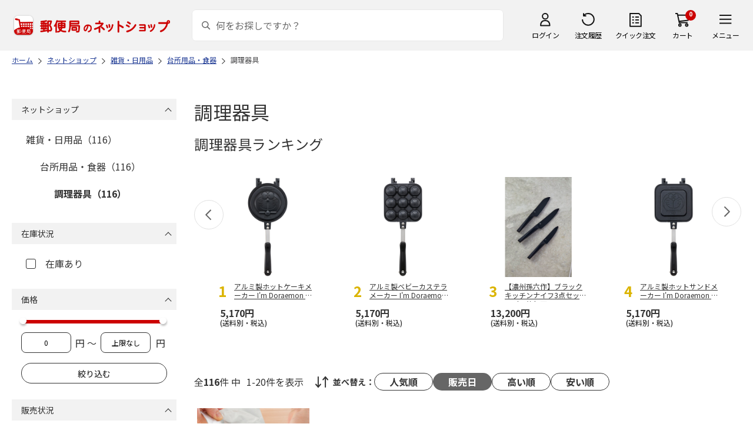

--- FILE ---
content_type: text/html; charset=shift_jis
request_url: https://www.shop.post.japanpost.jp/shop/c/c10120305_srd_n20/
body_size: 8605
content:
<!DOCTYPE html>
<html lang="ja" >
<head>
<meta http-equiv="Content-Type" content="text/html; charset=Shift_JIS">
<title>調理器具の通販｜郵便局のネットショップ</title>
<link rel="canonical" href="https://www.shop.post.japanpost.jp/shop/c/c10120305_n20/">

<link rel="next" href="https://www.shop.post.japanpost.jp/shop/c/c10120305_srd_p2_n20/">
<meta name="description" content="調理器具">
<meta name="keywords" content=",通販,ギフト,郵便局">


	
			<meta http-equiv="content-style-type" content="text/css">
<link rel="stylesheet" href="https://fonts.googleapis.com/css2?family=Noto+Sans+JP:wght@100;200;300;400;500;600;700&family=Roboto:wght@100;300;400;500;700&display=swap">
<link rel="stylesheet" href="/lib/photoswipe/photoswipe.css?st=202601201315">
<link rel="stylesheet" href="/css/ui-lightness/jquery-ui-1.8.14.custom.css?st=202601201315" media="all">
<link rel="stylesheet" href="/css/site_base/base_01_reset.css?st=202601201315" media="all">
<link rel="stylesheet" href="/css/site_base/base_02_common.css?st=202601201315" media="all">
<link rel="stylesheet" href="/css/site_base/base_03_sidebox.css?st=202601201315" media="all">
<link rel="stylesheet" href="/css/site_base/base_04_goods.css?st=202601201315" media="all">
<link rel="stylesheet" href="/css/site_base/base_05_etc.css?st=202601201315" media="all">
<link rel="stylesheet" href="/css/site_base/base_06_customer.css?st=202601201315" media="all">
<link rel="stylesheet" href="/css/site_base/base_07_order.css?st=202601201315" media="all">
<link rel="stylesheet" href="/css/site_base/base_08_header.css?st=202601201315" media="all">
<link rel="stylesheet" href="/css/site_base/base_09_footer.css?st=202601201315" media="all">
<link rel="stylesheet" href="/css/site_base/base_10_append.css?st=202601201315" media="all">

<meta http-equiv="content-script-type" content="text/javascript">
<meta http-equiv="X-UA-Compatible" content="IE=edge,chrome=1">
<meta name="viewport" content="width=1600">
<script type="text/javascript" src="/js/jquery.js?st=202601201315"></script>
<script type="text/javascript" src="/js/jquery-ui.js?st=202601201315"></script>
<script type="text/javascript" src="/js/common.js?st=202601201315"></script>
<script type="text/javascript" src="/js/naviplus.js?st=202601201315" defer></script>
<script type="text/javascript" src="/js/jQueryAutoHeight_pc.js?st=202601201315"></script>
<script type="text/javascript" src="/lib/easypaginate.js?st=202601201315"></script>
<script type="text/javascript" src="/lib/easyPaginateDetail_option.js?st=202601201315"></script>
<script type="text/javascript" src="/lib/easyPaginate_option.js?st=202601201315"></script>
<script type="text/javascript" src="/lib/jquery.bxslider.v3.js?st=202601201315"></script>
<script type="text/javascript" src="/lib/jquery.bxslider_option.js?st=202601201315"></script>
<script type="text/javascript" src="/lib/loading.js?st=202601201315"></script>
<script type="text/javascript" src="/lib/jquery.bxslider.min.js?st=202601201315"></script>
<script type="text/javascript" src="/lib/photoswipe/photoswipe.min.js?st=202601201315"></script>
<script type="text/javascript" src="/lib/photoswipe/photoswipe-ui-default.min.js?st=202601201315"></script>
<script type="text/javascript" src="/lib/photoswipe/photswipe.set.js?st=202601201315"></script>

<!--[if IE 8]>
<script type="text/javascript" src="/lib/efo/pie_ie678.js?st=202601201315"></script>
<script type="text/javascript" src="/js/init_ie8.js?st=202601201315"></script>
<![endif]-->
<!--[if lt IE 9]>
<script type="text/javascript" src="http://html5shim.googlecode.com/svn/trunk/html5.js"></script>
<![endif]-->
<link rel="alternate" type="application/rss+xml" title="郵便局のネットショップ" href="/shop/topic/feed.rss">
<link rel="SHORTCUT ICON" href="/img/sys/favicon.ico">

<script type="text/javascript" src="/js/site_base/base_01_common.js?st=202601201315"></script>
<script type="text/javascript" src="/js/site_base/base_02_goods.js?st=202601201315"></script>
<script type="text/javascript" src="/js/site_base/base_03_customer.js?st=202601201315"></script>
<script type="text/javascript" src="/js/site_base/base_04_order.js?st=202601201315"></script>
<script type="text/javascript" src="/js/site_base/base_05_append.js?st=202601201315"></script>

<script type="text/javascript" src="/netshop/js/top_banner.js?st=202601201315"></script>
<script type="text/javascript" src="/netshop/js/detail.js?st=202601201315"></script>

<!-- <script type="text/javascript" src="/js/goods_ajax_cart.js?st=202601201315"></script> -->

<script type="text/javascript">
var crsirefo_jscart = "";
</script>

<script>
(function(d, t) {
  var g = d.createElement(t),
      s = d.getElementsByTagName(t)[0];
  g.async = true;
  g.src = 'https://apis.google.com/js/plusone.js';
  g.innerHTML = '{lang:"ja"}';
  s.parentNode.insertBefore(g, s);
})(document, 'script');
</script>




		

<script type="text/javascript" src="/js/goods_ajax_cart.js?st=202601201315"></script>

<!-- GUID -->
<script>
window.dataLayer = window.dataLayer || [];
function gtag(){dataLayer.push(arguments);}

dataLayer.push({
'guid': '00000000-0000-0000-0000-000000000000'
});
</script>


<!-- Google Tag Manager -->
<script>(function(w,d,s,l,i){w[l]=w[l]||[];w[l].push({'gtm.start':new Date().getTime(),event:'gtm.js'});var f=d.getElementsByTagName(s)[0],j=d.createElement(s),dl=l!='dataLayer'?'&l='+l:'';j.async=true;j.src='https://www.googletagmanager.com/gtm.js?id='+i+dl;f.parentNode.insertBefore(j,f);})(window,document,'script','dataLayer','GTM-K5CFMKB');</script>
<!-- End Google Tag Manager -->


<script type="text/javascript" src="/js/ppz_rid.js?st=202601201315"></script>
<script type="text/javascript" src="/js/ppz_recommend_draw.js?st=202601201315"></script>


</head>
<body 

		


	class="page-category liquid"
		

>

    <script src="https://cdn.actagtracker.jp/ac-tag.js"></script>
<script>
  var recommend_customer_id = '';
  var tagTypePageView = 'page_view';
  var tagParamsPageView = {
    measure_account_id: 53012,
    customer_id: '',
    item_id: '',
  };
  sendAcTag(tagTypePageView, tagParamsPageView);
</script>
<script src="https://cdn.actagtracker.jp/ac-recommend.js"></script>


<!-- Google Tag Manager (noscript) -->
<noscript><iframe src="https://www.googletagmanager.com/ns.html?id=GTM-K5CFMKB"
height="0" width="0" style="display:none;visibility:hidden"></iframe></noscript>
<!-- End Google Tag Manager (noscript) -->



	
		<div class="wrapper_">
	




	
	
		<div id="header02">
  <div id="header_top">
    <p id="sitelogo">
      <a href="/">
        <img src="/img/usr/common/header/site_logo.png" alt="郵便局" border="0">
      </a>
    </p>
    <form action="/shop/goods/search.aspx" method="get" name="frmSearch">
      <div class="box_search_">
        <div class="search_input_">
          <input type="hidden" name="search" value="x" />
          <input type="image" id="search_btn" src="/img/usr/common/header/icon_search.png" alt="検索" name="image" tabindex="1">
          <input name="keyword" type="text" class="keyword_" id="keyword" tabindex="1" placeholder="何をお探しですか？" maxlength="100" onfocus="javascript: cText(this)" onblur="javascript: sText(this)" style="color:#666" autocomplete="off">
          <input type="hidden" name="image" value="">
          <span class="search_wrap_deletebtn"></span>
        </div>
        <div class="search_panel_">
        </div>
      </div>
    </form>
    <ul class="header_menu_">
      <li class="mypage_">
        <a href="/shop/customer/menu.aspx">ログイン</a>
        <div class="header_menu_panel_">
          <a href="/shop/customer/menu.aspx" class="btn_login_">ログイン</a>
          <a href="/shop/customer/entry.aspx" class="link_entry_">アカウント作成</a>
        </div>
      </li>
      <li class="history_"><a href="/shop/customer/history.aspx">注文履歴</a></li>
      <li class="quickorder_"><a href="/shop/quickorder/quickorder.aspx">クイック注文</a></li>
      <li class="cart_">
        <div class="cart_items_">0</div>
        <div class="cart_box_"><a href="/shop/cart/cart.aspx" class="cart_">カート</a></div>
        <script type="text/javascript" src="/js/goods_cartlist.js?st=202601201315"></script>
      </li>
      <li class="nav_">
        <span>メニュー</span>
        <div class="header_nav_panel_">
          <div class="header_nav_line_">
            <div class="header_nav_box_">
              <div class="headline_">商品を探す</div>
              <ul>
                <li><a href="/shop/genre/speciallist.aspx">すべての特集から探す</a></li>
                <li><a href="/shop/pages/recommend_3.aspx">ランキングから探す</a></li>
              </ul>
            </div>
            <div class="header_nav_box_">
              <ul>
                <li><a href="/shop/pages/gift.aspx">ギフトを探す</a></li>
                <li><a href="/shop/pages/shokuhinstore.aspx">食品・グルメを探す</a></li>
                <li><a href="/shop/pages/goodsstore.aspx">キャラクター商品を探す</a></li>
                <li><a href="/shop/pages/kitte_hagakistore.aspx">切手・はがきを探す</a></li>
              </ul>
            </div>
          </div>
          <div class="header_nav_line_">
            <div class="header_nav_box_">
              <div class="headline_">ニュース</div>
              <ul>
                <li><a href="/shop/topic/topicdetaillist.aspx">お知らせ一覧</a></li>
              </ul>
            </div>
            <div class="header_nav_box_">
              <div class="headline_">アカウント管理</div>
              <ul>
                <li><a href="/shop/cart/cart.aspx">買い物カゴ</a></li>
                <li><a href="/shop/customer/menu.aspx">マイページ</a></li>
                <li><a href="/shop/customer/history.aspx">注文履歴</a></li>
                <li><a href="/shop/customer/custdestlist.aspx">アドレス帳の確認</a></li>
              </ul>
            </div>
          </div>
          <div class="header_nav_line_">
            <div class="header_nav_box_">
              <div class="headline_">ヘルプ・ガイド</div>
              <ul>
                <li><a href="/shop/pages/faq.aspx">よくある質問</a></li>
                <li><a href="/shop/pages/guide.aspx">はじめての方へ（ご利用ガイド）</a></li>
                <li><a href="https://www.jp-ts.jp/Content/contacts/index.html">ネットショップへの出品希望</a></li>
              </ul>
            </div>
            <div class="header_nav_box_">
              <div class="contact_">
                <a href="/shop/contact/contact.aspx">お問い合わせ</a>
              </div>
            </div>
          </div>
        </div>
      </li>
    </ul>
  </div>
  <!-- #header_top -->
</div>
<!-- #header02 -->
	
	



<div class="navitopicpath_">
<ul id="bread-crumb-list" itemscope itemtype="https://schema.org/BreadcrumbList">
  <li itemprop="itemListElement" itemscope itemtype="https://schema.org/ListItem">
    <a href="https://www.shop.post.japanpost.jp/shop/" itemprop="item" class="topicpath_home_">
      <span itemprop="name">ホーム</span>
    </a>
    <meta itemprop="position" content="1" />
  </li>
    <li itemprop="itemListElement" itemscope itemtype="https://schema.org/ListItem">
    <a href="/shop/c/c10/" itemprop="item">
      <span itemprop="name">ネットショップ</span>
		</a><meta itemprop="position" content="2">
  </li>
  <li itemprop="itemListElement" itemscope itemtype="https://schema.org/ListItem">
    <a href="/shop/c/c1012/" itemprop="item">
      <span itemprop="name">雑貨・日用品</span>
		</a><meta itemprop="position" content="3">
  </li>
  <li itemprop="itemListElement" itemscope itemtype="https://schema.org/ListItem">
    <a href="/shop/c/c101203/" itemprop="item">
      <span itemprop="name">台所用品・食器</span>
		</a><meta itemprop="position" content="4">
  </li>
  <li itemprop="itemListElement" itemscope itemtype="https://schema.org/ListItem">
    <a href="/shop/c/c10120305/" itemprop="item">
      <span itemprop="name">調理器具</span>
		</a><meta itemprop="position" content="5">
  </li>


</ul>

</div><div class="clear_"></div>




<p class="message_"></p>



<div class="container_">
<div class="contents_">

<div class="mainframe_">

<h1 class="common_headline1_">調理器具</h1>


<div id="ppz_recommend163"></div>
<script>
var acRecommend_163 = (()=>{
	var measure_account_id=  53012 ;
	var rid =  163 ;
	var customer_id= recommend_customer_id;
	var item_id = '';
	var recommendProperties = {
		measure_account_id: measure_account_id,
		rid : rid,
		customer_id: customer_id,
		item_id : item_id ,
		obj_name: 'acRecommend_163'
	};
	return newAcRecommend(sendAcTag, recommendProperties);
})();
(()=>{
	var params = {
		num:  20 ,
		filter: {
			filter_values: [
				{
					filters: {
						column_num: 1,
						operator:'equal',
						exclude: false ,
						values: ['10']
					},
					logical_operator:'and'
				},
				{
					filters: {
						column_num: 2,
						operator:'equal',
						exclude: false ,
						values: ['12']
					},
					logical_operator:'and'
				},
				{
					filters: {
						column_num: 3,
						operator:'equal',
						exclude: false ,
						values: ['03']
					},
					logical_operator:'and'
				},
				{
					filters: {
						column_num: 4,
						operator:'equal',
						exclude: false ,
						values: ['05']
					},
					logical_operator:'and'
				}
			]
		}
	};
	var targetId = 'ppz_recommend163';
	var drawFunc = recommend_draw01;
	var altHtml = ''
	acRecommend_163.fetchItems(params, targetId, drawFunc, altHtml);
})();
</script>























<script type="text/javascript">
var crsirefo_jscart = "";
</script>






<div class="navipage_ top_">
	<span class="navipage_sum_">全<span class="rowcount_">116</span>件
中<span class="navi_current_nums_">1-20件</span>を表示</span>
	<dl class="navisort_">
<dt>並べ替え：</dt>
<dd>
<a href="/shop/c/c10120305_srp_n20/" class="reco_purchase_">人気順</a>
 
<span class="navisort_now_ release_">販売日</span>
 
<a href="/shop/c/c10120305_sspd_n20/" class="high_">高い順</a>
 
<a href="/shop/c/c10120305_ssp_n20/" class="cheap_">安い順</a>
 </dd>
</dl>
</div>

<div class="autopagerize_page_element">

<div class="goods_">
<div  class="StyleT_Frame_">
<div class="StyleT_Item_ ">

	
	<div class="img_"><a class="goods_name_" href="https://www.shop.post.japanpost.jp/shop/g/gCS7328725214EC/" title="ＥＡトＣＯ　シボル"><img alt="ＥＡトＣＯ　シボル" src="https://d1bdgtbdniw5kz.cloudfront.net/img/goods/L/CS7328725214EC.jpg" ></a></div>
	
	<div class="icon_ design_ico_wrap_">
		
		
		
		<img class="img_icon1_" src="https://d1bdgtbdniw5kz.cloudfront.net/img/icon/10000101.gif" alt="">
		
		
		
		
		
		
		
		
		
		
	</div>
	
	<div class="name_"><a class="goods_name_" href="https://www.shop.post.japanpost.jp/shop/g/gCS7328725214EC/" title="ＥＡトＣＯ　シボル">ＥＡトＣＯ　シボル</a></div>
	
	<div class="pricebox_">
		
		
		<div class="pricebox_inner_">
		
			<span class="price_">2,750円</span>
			<span class="tax_">(送料・税込)</span>
		</div>
		
		
		
		<div class="pointbox_">
			<span class="point_text_">獲得ポイント：</span>
			<span class="points_">
			 27
			
			
			pt
			</span>
		</div>
		
	</div>
	
		
		<div class="cart_button_wrap_ two_button_">
			<a class="detail_button_" href="https://www.shop.post.japanpost.jp/shop/g/gCS7328725214EC/">詳細</a>
			<a class="cart_button_" href="https://www.shop.post.japanpost.jp/shop/cart/cart.aspx?goods=CS7328725214EC">カートに入れる</a>
		</div>
		
	
	
</div>
<div class="StyleT_Item_ ">

	
	<div class="img_"><a class="goods_name_" href="https://www.shop.post.japanpost.jp/shop/g/gCS9971156653/" title="鉄製 エンボスフライパン 20cm ハローキティ＆タイニーチャム IRFP20"><img alt="鉄製 エンボスフライパン 20cm ハローキティ＆タイニーチャム IRFP20" src="https://d1bdgtbdniw5kz.cloudfront.net/img/goods/L/CS9971156653.jpg" ></a></div>
	
	<div class="icon_ design_ico_wrap_">
		
		
		
		
		
		
		
		
		
		
		
		
		
		
	</div>
	
	<div class="name_"><a class="goods_name_" href="https://www.shop.post.japanpost.jp/shop/g/gCS9971156653/" title="鉄製 エンボスフライパン 20cm ハローキティ＆タイニーチャム IRFP20">鉄製 エンボスフライパン 20cm ハローキティ＆タイニーチャム IRFP20</a></div>
	
	<div class="pricebox_">
		
		
		<div class="pricebox_inner_">
		
			<span class="price_">6,050円</span>
			<span class="tax_">(送料別・税込)</span>
		</div>
		
		
		
	</div>
	
		
		<div class="cart_button_wrap_ two_button_">
			<a class="detail_button_" href="https://www.shop.post.japanpost.jp/shop/g/gCS9971156653/">詳細</a>
			<a class="cart_button_" href="https://www.shop.post.japanpost.jp/shop/cart/cart.aspx?goods=CS9971156653">カートに入れる</a>
		</div>
		
	
	
</div>
<div class="StyleT_Item_ ">

	
	<div class="img_"><a class="goods_name_" href="https://www.shop.post.japanpost.jp/shop/g/gCS9971156655/" title="鉄製 エンボスフライパン 24cm ハローキティ＆タイニーチャム IRFP24"><img alt="鉄製 エンボスフライパン 24cm ハローキティ＆タイニーチャム IRFP24" src="https://d1bdgtbdniw5kz.cloudfront.net/img/goods/L/CS9971156655.jpg" ></a></div>
	
	<div class="icon_ design_ico_wrap_">
		
		
		
		
		
		
		
		
		
		
		
		
		
		
	</div>
	
	<div class="name_"><a class="goods_name_" href="https://www.shop.post.japanpost.jp/shop/g/gCS9971156655/" title="鉄製 エンボスフライパン 24cm ハローキティ＆タイニーチャム IRFP24">鉄製 エンボスフライパン 24cm ハローキティ＆タイニーチャム IRFP24</a></div>
	
	<div class="pricebox_">
		
		
		<div class="pricebox_inner_">
		
			<span class="price_">7,260円</span>
			<span class="tax_">(送料別・税込)</span>
		</div>
		
		
		
	</div>
	
		
		<div class="cart_button_wrap_ two_button_">
			<a class="detail_button_" href="https://www.shop.post.japanpost.jp/shop/g/gCS9971156655/">詳細</a>
			<a class="cart_button_" href="https://www.shop.post.japanpost.jp/shop/cart/cart.aspx?goods=CS9971156655">カートに入れる</a>
		</div>
		
	
	
</div>
<div class="StyleT_Item_ ">

	
	<div class="img_"><a class="goods_name_" href="https://www.shop.post.japanpost.jp/shop/g/gCS9971156657/" title="鉄製 ミニ玉子焼 ハローキティ＆タイニーチャム IRT1"><img alt="鉄製 ミニ玉子焼 ハローキティ＆タイニーチャム IRT1" src="https://d1bdgtbdniw5kz.cloudfront.net/img/goods/L/CS9971156657.jpg" ></a></div>
	
	<div class="icon_ design_ico_wrap_">
		
		
		
		
		
		
		
		
		
		
		
		
		
		
	</div>
	
	<div class="name_"><a class="goods_name_" href="https://www.shop.post.japanpost.jp/shop/g/gCS9971156657/" title="鉄製 ミニ玉子焼 ハローキティ＆タイニーチャム IRT1">鉄製 ミニ玉子焼 ハローキティ＆タイニーチャム IRT1</a></div>
	
	<div class="pricebox_">
		
		
		<div class="pricebox_inner_">
		
			<span class="price_">4,400円</span>
			<span class="tax_">(送料別・税込)</span>
		</div>
		
		
		
	</div>
	
		
		<div class="cart_button_wrap_ two_button_">
			<a class="detail_button_" href="https://www.shop.post.japanpost.jp/shop/g/gCS9971156657/">詳細</a>
			<a class="cart_button_" href="https://www.shop.post.japanpost.jp/shop/cart/cart.aspx?goods=CS9971156657">カートに入れる</a>
		</div>
		
	
	
</div>
<div class="StyleT_Item_ ">

	
	<div class="img_"><a class="goods_name_" href="https://www.shop.post.japanpost.jp/shop/g/gCS9971156658/" title="鉄製 玉子焼 ハローキティ＆タイニーチャム IRT2"><img alt="鉄製 玉子焼 ハローキティ＆タイニーチャム IRT2" src="https://d1bdgtbdniw5kz.cloudfront.net/img/goods/L/CS9971156658.jpg" ></a></div>
	
	<div class="icon_ design_ico_wrap_">
		
		
		
		
		
		
		
		
		
		
		
		
		
		
	</div>
	
	<div class="name_"><a class="goods_name_" href="https://www.shop.post.japanpost.jp/shop/g/gCS9971156658/" title="鉄製 玉子焼 ハローキティ＆タイニーチャム IRT2">鉄製 玉子焼 ハローキティ＆タイニーチャム IRT2</a></div>
	
	<div class="pricebox_">
		
		
		<div class="pricebox_inner_">
		
			<span class="price_">6,160円</span>
			<span class="tax_">(送料別・税込)</span>
		</div>
		
		
		
	</div>
	
		
		<div class="cart_button_wrap_ two_button_">
			<a class="detail_button_" href="https://www.shop.post.japanpost.jp/shop/g/gCS9971156658/">詳細</a>
			<a class="cart_button_" href="https://www.shop.post.japanpost.jp/shop/cart/cart.aspx?goods=CS9971156658">カートに入れる</a>
		</div>
		
	
	
</div>
<div class="StyleT_Item_ ">

	
	<div class="img_"><a class="goods_name_" href="https://www.shop.post.japanpost.jp/shop/g/gCS9971156662/" title="鉄製 ミニ玉子焼 くまのプーさん IRT1"><img alt="鉄製 ミニ玉子焼 くまのプーさん IRT1" src="https://d1bdgtbdniw5kz.cloudfront.net/img/goods/L/CS9971156662.jpg" ></a></div>
	
	<div class="icon_ design_ico_wrap_">
		
		
		
		
		
		
		
		
		
		
		
		
		
		
	</div>
	
	<div class="name_"><a class="goods_name_" href="https://www.shop.post.japanpost.jp/shop/g/gCS9971156662/" title="鉄製 ミニ玉子焼 くまのプーさん IRT1">鉄製 ミニ玉子焼 くまのプーさん IRT1</a></div>
	
	<div class="pricebox_">
		
		
		<div class="pricebox_inner_">
		
			<span class="price_">4,400円</span>
			<span class="tax_">(送料別・税込)</span>
		</div>
		
		
		
	</div>
	
		
		<div class="cart_button_wrap_ two_button_">
			<a class="detail_button_" href="https://www.shop.post.japanpost.jp/shop/g/gCS9971156662/">詳細</a>
			<a class="cart_button_" href="https://www.shop.post.japanpost.jp/shop/cart/cart.aspx?goods=CS9971156662">カートに入れる</a>
		</div>
		
	
	
</div>
<div class="StyleT_Item_ ">

	
	<div class="img_"><a class="goods_name_" href="https://www.shop.post.japanpost.jp/shop/g/gCS9971156663/" title="鉄製 玉子焼 くまのプーさん IRT2"><img alt="鉄製 玉子焼 くまのプーさん IRT2" src="https://d1bdgtbdniw5kz.cloudfront.net/img/goods/L/CS9971156663.jpg" ></a></div>
	
	<div class="icon_ design_ico_wrap_">
		
		
		
		
		
		
		
		
		
		
		
		
		
		
	</div>
	
	<div class="name_"><a class="goods_name_" href="https://www.shop.post.japanpost.jp/shop/g/gCS9971156663/" title="鉄製 玉子焼 くまのプーさん IRT2">鉄製 玉子焼 くまのプーさん IRT2</a></div>
	
	<div class="pricebox_">
		
		
		<div class="pricebox_inner_">
		
			<span class="price_">6,160円</span>
			<span class="tax_">(送料別・税込)</span>
		</div>
		
		
		
	</div>
	
		
		<div class="cart_button_wrap_ two_button_">
			<a class="detail_button_" href="https://www.shop.post.japanpost.jp/shop/g/gCS9971156663/">詳細</a>
			<a class="cart_button_" href="https://www.shop.post.japanpost.jp/shop/cart/cart.aspx?goods=CS9971156663">カートに入れる</a>
		</div>
		
	
	
</div>
<div class="StyleT_Item_ ">

	
	<div class="img_"><a class="goods_name_" href="https://www.shop.post.japanpost.jp/shop/g/gCS9971156665/" title="鉄製 エンボスフライパン 20cm くまのプーさん IRFP20"><img alt="鉄製 エンボスフライパン 20cm くまのプーさん IRFP20" src="https://d1bdgtbdniw5kz.cloudfront.net/img/goods/L/CS9971156665.jpg" ></a></div>
	
	<div class="icon_ design_ico_wrap_">
		
		
		
		
		
		
		
		
		
		
		
		
		
		
	</div>
	
	<div class="name_"><a class="goods_name_" href="https://www.shop.post.japanpost.jp/shop/g/gCS9971156665/" title="鉄製 エンボスフライパン 20cm くまのプーさん IRFP20">鉄製 エンボスフライパン 20cm くまのプーさん IRFP20</a></div>
	
	<div class="pricebox_">
		
		
		<div class="pricebox_inner_">
		
			<span class="price_">6,050円</span>
			<span class="tax_">(送料別・税込)</span>
		</div>
		
		
		
	</div>
	
		
		<div class="cart_button_wrap_ two_button_">
			<a class="detail_button_" href="https://www.shop.post.japanpost.jp/shop/g/gCS9971156665/">詳細</a>
			<a class="cart_button_" href="https://www.shop.post.japanpost.jp/shop/cart/cart.aspx?goods=CS9971156665">カートに入れる</a>
		</div>
		
	
	
</div>
<div class="StyleT_Item_ ">

	
	<div class="img_"><a class="goods_name_" href="https://www.shop.post.japanpost.jp/shop/g/gCS9971156666/" title="鉄製 エンボスフライパン 24cm くまのプーさん IRFP24"><img alt="鉄製 エンボスフライパン 24cm くまのプーさん IRFP24" src="https://d1bdgtbdniw5kz.cloudfront.net/img/goods/L/CS9971156666.jpg" ></a></div>
	
	<div class="icon_ design_ico_wrap_">
		
		
		
		
		
		
		
		
		
		
		
		
		
		
	</div>
	
	<div class="name_"><a class="goods_name_" href="https://www.shop.post.japanpost.jp/shop/g/gCS9971156666/" title="鉄製 エンボスフライパン 24cm くまのプーさん IRFP24">鉄製 エンボスフライパン 24cm くまのプーさん IRFP24</a></div>
	
	<div class="pricebox_">
		
		
		<div class="pricebox_inner_">
		
			<span class="price_">7,260円</span>
			<span class="tax_">(送料別・税込)</span>
		</div>
		
		
		
	</div>
	
		
		<div class="cart_button_wrap_ two_button_">
			<a class="detail_button_" href="https://www.shop.post.japanpost.jp/shop/g/gCS9971156666/">詳細</a>
			<a class="cart_button_" href="https://www.shop.post.japanpost.jp/shop/cart/cart.aspx?goods=CS9971156666">カートに入れる</a>
		</div>
		
	
	
</div>
<div class="StyleT_Item_ ">

	
	<div class="img_"><a class="goods_name_" href="https://www.shop.post.japanpost.jp/shop/g/gCS9971157026/" title="鉄製 エンボスフライパン 24cm ムーミン IRFP24"><img alt="鉄製 エンボスフライパン 24cm ムーミン IRFP24" src="https://d1bdgtbdniw5kz.cloudfront.net/img/goods/L/CS9971157026.jpg" ></a></div>
	
	<div class="icon_ design_ico_wrap_">
		
		
		
		
		
		
		
		
		
		
		
		
		
		
	</div>
	
	<div class="name_"><a class="goods_name_" href="https://www.shop.post.japanpost.jp/shop/g/gCS9971157026/" title="鉄製 エンボスフライパン 24cm ムーミン IRFP24">鉄製 エンボスフライパン 24cm ムーミン IRFP24</a></div>
	
	<div class="pricebox_">
		
		
		<div class="pricebox_inner_">
		
			<span class="price_">7,260円</span>
			<span class="tax_">(送料別・税込)</span>
		</div>
		
		
		
	</div>
	
		
		<div class="cart_button_wrap_ two_button_">
			<a class="detail_button_" href="https://www.shop.post.japanpost.jp/shop/g/gCS9971157026/">詳細</a>
			<a class="cart_button_" href="https://www.shop.post.japanpost.jp/shop/cart/cart.aspx?goods=CS9971157026">カートに入れる</a>
		</div>
		
	
	
</div>
<div class="StyleT_Item_ ">

	
	<div class="img_"><a class="goods_name_" href="https://www.shop.post.japanpost.jp/shop/g/gCS9971157027/" title="鉄製 ミニ玉子焼 ムーミン IRT1"><img alt="鉄製 ミニ玉子焼 ムーミン IRT1" src="https://d1bdgtbdniw5kz.cloudfront.net/img/goods/L/CS9971157027.jpg" ></a></div>
	
	<div class="icon_ design_ico_wrap_">
		
		
		
		
		
		
		
		
		
		
		
		
		
		
	</div>
	
	<div class="name_"><a class="goods_name_" href="https://www.shop.post.japanpost.jp/shop/g/gCS9971157027/" title="鉄製 ミニ玉子焼 ムーミン IRT1">鉄製 ミニ玉子焼 ムーミン IRT1</a></div>
	
	<div class="pricebox_">
		
		
		<div class="pricebox_inner_">
		
			<span class="price_">4,400円</span>
			<span class="tax_">(送料別・税込)</span>
		</div>
		
		
		
	</div>
	
		
		<div class="cart_button_wrap_ two_button_">
			<a class="detail_button_" href="https://www.shop.post.japanpost.jp/shop/g/gCS9971157027/">詳細</a>
			<a class="cart_button_" href="https://www.shop.post.japanpost.jp/shop/cart/cart.aspx?goods=CS9971157027">カートに入れる</a>
		</div>
		
	
	
</div>
<div class="StyleT_Item_ ">

	
	<div class="img_"><a class="goods_name_" href="https://www.shop.post.japanpost.jp/shop/g/gCS9971157028/" title="鉄製 玉子焼 ムーミン IRT2"><img alt="鉄製 玉子焼 ムーミン IRT2" src="https://d1bdgtbdniw5kz.cloudfront.net/img/goods/L/CS9971157028.jpg" ></a></div>
	
	<div class="icon_ design_ico_wrap_">
		
		
		
		
		
		
		
		
		
		
		
		
		
		
	</div>
	
	<div class="name_"><a class="goods_name_" href="https://www.shop.post.japanpost.jp/shop/g/gCS9971157028/" title="鉄製 玉子焼 ムーミン IRT2">鉄製 玉子焼 ムーミン IRT2</a></div>
	
	<div class="pricebox_">
		
		
		<div class="pricebox_inner_">
		
			<span class="price_">6,160円</span>
			<span class="tax_">(送料別・税込)</span>
		</div>
		
		
		
	</div>
	
		
		<div class="cart_button_wrap_ two_button_">
			<a class="detail_button_" href="https://www.shop.post.japanpost.jp/shop/g/gCS9971157028/">詳細</a>
			<a class="cart_button_" href="https://www.shop.post.japanpost.jp/shop/cart/cart.aspx?goods=CS9971157028">カートに入れる</a>
		</div>
		
	
	
</div>
<div class="StyleT_Item_ ">

	
	<div class="img_"><a class="goods_name_" href="https://www.shop.post.japanpost.jp/shop/g/gCS9971157029/" title="鉄製 エンボスフライパン 20cm ムーミン IRFP20"><img alt="鉄製 エンボスフライパン 20cm ムーミン IRFP20" src="https://d1bdgtbdniw5kz.cloudfront.net/img/goods/L/CS9971157029.jpg" ></a></div>
	
	<div class="icon_ design_ico_wrap_">
		
		
		
		
		
		
		
		
		
		
		
		
		
		
	</div>
	
	<div class="name_"><a class="goods_name_" href="https://www.shop.post.japanpost.jp/shop/g/gCS9971157029/" title="鉄製 エンボスフライパン 20cm ムーミン IRFP20">鉄製 エンボスフライパン 20cm ムーミン IRFP20</a></div>
	
	<div class="pricebox_">
		
		
		<div class="pricebox_inner_">
		
			<span class="price_">6,050円</span>
			<span class="tax_">(送料別・税込)</span>
		</div>
		
		
		
	</div>
	
		
		<div class="cart_button_wrap_ two_button_">
			<a class="detail_button_" href="https://www.shop.post.japanpost.jp/shop/g/gCS9971157029/">詳細</a>
			<a class="cart_button_" href="https://www.shop.post.japanpost.jp/shop/cart/cart.aspx?goods=CS9971157029">カートに入れる</a>
		</div>
		
	
	
</div>
<div class="StyleT_Item_ ">

	
	<div class="img_"><a class="goods_name_" href="https://www.shop.post.japanpost.jp/shop/g/gCS9971165340/" title="メッシュホットサンドメーカー miffy KMHS1"><img alt="メッシュホットサンドメーカー miffy KMHS1" src="https://d1bdgtbdniw5kz.cloudfront.net/img/goods/L/CS9971165340.jpg" ></a></div>
	
	<div class="icon_ design_ico_wrap_">
		
		
		
		
		
		
		
		
		
		
		
		
		
		
	</div>
	
	<div class="name_"><a class="goods_name_" href="https://www.shop.post.japanpost.jp/shop/g/gCS9971165340/" title="メッシュホットサンドメーカー miffy KMHS1">メッシュホットサンドメーカー miffy KMHS1</a></div>
	
	<div class="pricebox_">
		
		
		<div class="pricebox_inner_">
		
			<span class="price_">4,290円</span>
			<span class="tax_">(送料別・税込)</span>
		</div>
		
		
		
	</div>
	
		
		<div class="cart_button_wrap_ two_button_">
			<a class="detail_button_" href="https://www.shop.post.japanpost.jp/shop/g/gCS9971165340/">詳細</a>
			<a class="cart_button_" href="https://www.shop.post.japanpost.jp/shop/cart/cart.aspx?goods=CS9971165340">カートに入れる</a>
		</div>
		
	
	
</div>
<div class="StyleT_Item_ ">

	
	<div class="img_"><a class="goods_name_" href="https://www.shop.post.japanpost.jp/shop/g/gCS9971165562/" title="メッシュホットサンドメーカー マイメロディ KMHS1"><img alt="メッシュホットサンドメーカー マイメロディ KMHS1" src="https://d1bdgtbdniw5kz.cloudfront.net/img/goods/L/CS9971165562.jpg" ></a></div>
	
	<div class="icon_ design_ico_wrap_">
		
		
		
		
		
		
		
		
		
		
		
		
		
		
	</div>
	
	<div class="name_"><a class="goods_name_" href="https://www.shop.post.japanpost.jp/shop/g/gCS9971165562/" title="メッシュホットサンドメーカー マイメロディ KMHS1">メッシュホットサンドメーカー マイメロディ KMHS1</a></div>
	
	<div class="pricebox_">
		
		
		<div class="pricebox_inner_">
		
			<span class="price_">4,290円</span>
			<span class="tax_">(送料別・税込)</span>
		</div>
		
		
		
	</div>
	
		
		<div class="cart_button_wrap_ two_button_">
			<a class="detail_button_" href="https://www.shop.post.japanpost.jp/shop/g/gCS9971165562/">詳細</a>
			<a class="cart_button_" href="https://www.shop.post.japanpost.jp/shop/cart/cart.aspx?goods=CS9971165562">カートに入れる</a>
		</div>
		
	
	
</div>
<div class="StyleT_Item_ ">

	
	<div class="img_"><a class="goods_name_" href="https://www.shop.post.japanpost.jp/shop/g/gCS9971165563/" title="メッシュホットサンドメーカー シナモロール KMHS1"><img alt="メッシュホットサンドメーカー シナモロール KMHS1" src="https://d1bdgtbdniw5kz.cloudfront.net/img/goods/L/CS9971165563.jpg" ></a></div>
	
	<div class="icon_ design_ico_wrap_">
		
		
		
		
		
		
		
		
		
		
		
		
		
		
	</div>
	
	<div class="name_"><a class="goods_name_" href="https://www.shop.post.japanpost.jp/shop/g/gCS9971165563/" title="メッシュホットサンドメーカー シナモロール KMHS1">メッシュホットサンドメーカー シナモロール KMHS1</a></div>
	
	<div class="pricebox_">
		
		
		<div class="pricebox_inner_">
		
			<span class="price_">4,290円</span>
			<span class="tax_">(送料別・税込)</span>
		</div>
		
		
		
	</div>
	
		
		<div class="cart_button_wrap_ two_button_">
			<a class="detail_button_" href="https://www.shop.post.japanpost.jp/shop/g/gCS9971165563/">詳細</a>
			<a class="cart_button_" href="https://www.shop.post.japanpost.jp/shop/cart/cart.aspx?goods=CS9971165563">カートに入れる</a>
		</div>
		
	
	
</div>
<div class="StyleT_Item_ ">

	
	<div class="img_"><a class="goods_name_" href="https://www.shop.post.japanpost.jp/shop/g/gCS9977124562/" title="〈バルミューダ〉テーブルストーブ　ブラック"><img alt="〈バルミューダ〉テーブルストーブ　ブラック" src="https://d1bdgtbdniw5kz.cloudfront.net/img/goods/L/CS9977124562.jpg" ></a></div>
	
	<div class="icon_ design_ico_wrap_">
		
		
		
		
		
		
		
		
		
		
		
		
		
		
	</div>
	
	<div class="name_"><a class="goods_name_" href="https://www.shop.post.japanpost.jp/shop/g/gCS9977124562/" title="〈バルミューダ〉テーブルストーブ　ブラック">〈バルミューダ〉テーブルストーブ　ブラック</a></div>
	
	<div class="pricebox_">
		
		
		<div class="pricebox_inner_">
		
			<span class="price_">19,800円</span>
			<span class="tax_">(送料別・税込)</span>
		</div>
		
		
		
	</div>
	
		
		<div class="cart_button_wrap_ two_button_">
			<a class="detail_button_" href="https://www.shop.post.japanpost.jp/shop/g/gCS9977124562/">詳細</a>
			<a class="cart_button_" href="https://www.shop.post.japanpost.jp/shop/cart/cart.aspx?goods=CS9977124562">カートに入れる</a>
		</div>
		
	
	
</div>
<div class="StyleT_Item_ ">

	
	<div class="img_"><a class="goods_name_" href="https://www.shop.post.japanpost.jp/shop/g/gCS9977124563/" title="〈バルミューダ〉テーブルストーブ　ホワイト"><img alt="〈バルミューダ〉テーブルストーブ　ホワイト" src="https://d1bdgtbdniw5kz.cloudfront.net/img/goods/L/CS9977124563.jpg" ></a></div>
	
	<div class="icon_ design_ico_wrap_">
		
		
		
		
		
		
		
		
		
		
		
		
		
		
	</div>
	
	<div class="name_"><a class="goods_name_" href="https://www.shop.post.japanpost.jp/shop/g/gCS9977124563/" title="〈バルミューダ〉テーブルストーブ　ホワイト">〈バルミューダ〉テーブルストーブ　ホワイト</a></div>
	
	<div class="pricebox_">
		
		
		<div class="pricebox_inner_">
		
			<span class="price_">19,800円</span>
			<span class="tax_">(送料別・税込)</span>
		</div>
		
		
		
	</div>
	
		
		<div class="cart_button_wrap_ two_button_">
			<a class="detail_button_" href="https://www.shop.post.japanpost.jp/shop/g/gCS9977124563/">詳細</a>
			<a class="cart_button_" href="https://www.shop.post.japanpost.jp/shop/cart/cart.aspx?goods=CS9977124563">カートに入れる</a>
		</div>
		
	
	
</div>
<div class="StyleT_Item_ ">

	
	<div class="img_"><a class="goods_name_" href="https://www.shop.post.japanpost.jp/shop/g/gCS9977124564/" title="〈バルミューダ〉バルミューダ ザ・プレート プロ　ブラック"><img alt="〈バルミューダ〉バルミューダ ザ・プレート プロ　ブラック" src="https://d1bdgtbdniw5kz.cloudfront.net/img/goods/L/CS9977124564.jpg" ></a></div>
	
	<div class="icon_ design_ico_wrap_">
		
		
		
		
		
		
		
		
		
		
		
		
		
		
	</div>
	
	<div class="name_"><a class="goods_name_" href="https://www.shop.post.japanpost.jp/shop/g/gCS9977124564/" title="〈バルミューダ〉バルミューダ ザ・プレート プロ　ブラック">〈バルミューダ〉バルミューダ ザ・プレート プロ　ブラック</a></div>
	
	<div class="pricebox_">
		
		
		<div class="pricebox_inner_">
		
			<span class="price_">44,550円</span>
			<span class="tax_">(送料別・税込)</span>
		</div>
		
		
		
	</div>
	
		
		<div class="cart_button_wrap_ two_button_">
			<a class="detail_button_" href="https://www.shop.post.japanpost.jp/shop/g/gCS9977124564/">詳細</a>
			<a class="cart_button_" href="https://www.shop.post.japanpost.jp/shop/cart/cart.aspx?goods=CS9977124564">カートに入れる</a>
		</div>
		
	
	
</div>
<div class="StyleT_Item_ ">

	
	<div class="img_"><a class="goods_name_" href="https://www.shop.post.japanpost.jp/shop/g/gCS9985700005/" title="レンジメート マグポット（ホワイト）"><img alt="レンジメート マグポット（ホワイト）" src="https://d1bdgtbdniw5kz.cloudfront.net/img/goods/L/CS9985700005.jpg" ></a></div>
	
	<div class="icon_ design_ico_wrap_">
		
		
		
		
		
		
		
		
		
		
		
		
		
		
	</div>
	
	<div class="name_"><a class="goods_name_" href="https://www.shop.post.japanpost.jp/shop/g/gCS9985700005/" title="レンジメート マグポット（ホワイト）">レンジメート マグポット（ホワイト）</a></div>
	
	<div class="pricebox_">
		
		
		<div class="pricebox_inner_">
		
			<span class="price_">9,900円</span>
			<span class="tax_">(送料・税込)</span>
		</div>
		
		
		
	</div>
	
		
		<div class="cart_button_wrap_ two_button_">
			<a class="detail_button_" href="https://www.shop.post.japanpost.jp/shop/g/gCS9985700005/">詳細</a>
			<a class="cart_button_" href="https://www.shop.post.japanpost.jp/shop/cart/cart.aspx?goods=CS9985700005">カートに入れる</a>
		</div>
		
	
	
</div>

</div>
</div>
</div>
<div class="autopagerize_insert_before"></div>
<div class="navipage_ bottom_">
<div class="navipage_frame_">
<span class="navipage_reverse_"></span>
<span class="navipage_now_">1</span><a href="/shop/c/c10120305_srd_p2_n20/">2</a><a href="/shop/c/c10120305_srd_p3_n20/">3</a><a href="/shop/c/c10120305_srd_p4_n20/">4</a><a href="/shop/c/c10120305_srd_p5_n20/">5</a>
<span class="navipage_forward_"><span class="navipage_next_"><a rel="next" href="/shop/c/c10120305_srd_p2_n20/">次</a></span>
<span class="navipage_last_"><a href="/shop/c/c10120305_srd_p6_n20/">最後</a></span>
</span>
</div>
</div>








<div id="category_bottom">
  <h3>注目特集</h3>
  <div class="flex">
	  <a href="/shop/pages/valentine.aspx"><img src="/img/genre/7/0107.jpg" alt="バレンタイン特集2026"><span>バレンタイン特集2026</span></a>
      <a href="/shop/pages/whiteday.aspx"><img src="/img/genre/7/0108.jpg" alt="ホワイトデー特集2026"><span>ホワイトデー特集2026</span></a>	
</div>
</div>

<style>
	/*#category_bottom {
		width: 100%;
		overflow: hidden;
		overflow-x: scroll;
		padding-bottom: 20px;
	}*/

	#category_bottom::-webkit-scrollbar-thumb {
		background: #e8e8e8;
		/* ハンドルの色 */
	}

	#category_bottom::-webkit-scrollbar-track {
		background: #fbf9f9;
	}

	#category_bottom h3 {
		font-size: 25px;
		line-height: 1;
		font-weight: bold;
		border-bottom: 2px solid #333;
		padding: 0 0 15px;
		margin: 0 0 30px 0;
		width: 1160px;
		overflow: hidden;
	}

	#category_bottom a {
		display: block;
		width: 290px;
		padding: 10px;
		text-align: center;
		color: #333;
	}

	#category_bottom img {
		width: 270px;
		margin-bottom: 10px;
	}

	#category_bottom .flex {
		display: flex;
	}
</style>
<div id="cocokara"></div>
</div>


<div class="leftmenuframe_">


<div id="block_of_leftmenu_top">
	<form method="get" action="/shop/goods/search.aspx" name="frm" autocomplete="off">
	<input type="hidden" name="search" value="x">
	
	<input type="hidden" name="sort" value="rd">
	<input type="hidden" name="image" value="">
	<input type="hidden" name="category" value="10120305">
	
	
<div class="sort_box sort_category">
	<div class="ttl">
		<p>ネットショップ</p>
		<div class="btn_acd"></div>
	</div>
	<div class="sort_contents acd_wrapper">
		<ul>
		<li>

<a href="/shop/c/c1012_srd_n20/">雑貨・日用品（116）</a>
<ul>
<li>

<a href="/shop/c/c101203_srd_n20/">台所用品・食器（116）</a>
<ul>
<li>

<a class="current" href="/shop/c/c10120305_srd_n20/">調理器具（116）</a>

</li>
</ul>
</li>

</ul>
</li>

		</ul>
	</div>
</div>
<div class="sort_box sort_stock">
	<div class="ttl">
		<p>在庫状況</p>
		<div class="btn_acd"></div>
	</div>
	<div class="sort_contents">
		<label><input onchange="javascript:locationJump(this.value);" type="checkbox"   value="/shop/c/c10120305_srd_n20_i1/">在庫あり</label>
		

	</div>
</div><div class="sort_box sort_price">
	<div class="ttl">
		<p>価格</p>
		<div class="btn_acd"></div>
	</div>
	<div class="sort_contents">
		<div id="sort_slider"></div>
		<div class="price_input_area">
			<input type="text" value="" name="min_price">
			<p>円 ～ </p>
			<input type="text" value="" name="max_price">
			<p>円</p>
		</div>
		<div class="btn_wrapper">
			<input type="submit" class="btn-sort" value="絞り込む">
		</div>
		<link rel="stylesheet" type="text/css" href="/css/nouislider.min.css?st=202601201315" media="all">
		<script language="JavaScript" type="text/javascript" src="/lib/nouislider.min.js?st=202601201315"></script>
	</div>
</div><div class="sort_box sort_endsales">
	<div class="ttl">
		<p>販売状況</p>
		<div class="btn_acd"></div>
	</div>
	<div class="sort_contents">
		<label><input onchange="javascript:locationJump(this.value);" type="checkbox" checked  value="/shop/c/c10120305_srd_n20_o0/">販売終了した商品を除く</label>
		 <input type="hidden" name="n2l" value="1"> 

	</div>
</div><div class="sort_box sort_service">
	<div class="ttl">
		<p>ギフトサービス</p>
		<div class="btn_acd"></div>
	</div>
	<div class="sort_contents">
		<ul>
			<li><label><input onchange="javascript:locationJump(this.value);" type="checkbox"   value="/shop/c/c10120305_srd_n20_u1/">のし対応</label></li>
			
			<li><label><input onchange="javascript:locationJump(this.value);" type="checkbox"   value="/shop/c/c10120305_srd_n20_v1/">のし名入れ対応</label></li>
			
			<li><label><input onchange="javascript:locationJump(this.value);" type="checkbox"   value="/shop/c/c10120305_srd_n20_w1/">メッセージカードあり</label></li>
			
			<li><label><input onchange="javascript:locationJump(this.value);" type="checkbox"   value="/shop/c/c10120305_srd_n20_x1/">挨拶状</label></li>
			
			<li><label><input onchange="javascript:locationJump(this.value);" type="checkbox"   value="/shop/c/c10120305_srd_n20_y1/">手提げ袋あり</label></li>
			
			<li><label><input onchange="javascript:locationJump(this.value);" type="checkbox"   value="/shop/c/c10120305_srd_n20_z1/">化粧箱あり</label></li>
			
			<li><label><input onchange="javascript:locationJump(this.value);" type="checkbox"   value="/shop/c/c10120305_srd_n20_j1/">ソーシャルギフト対応</label></li>
			
		</ul>
	</div>
</div>
	</form>
</div>


</div>

</div>
<div class="rightmenuframe_">


</div>
</div>




<div id="footerouter">




	
		
			<div id="footerouter"> 
    <div id="footer_mid02">
      <div class="footerinner_">
        <div class="footer_links_">
          <div class="footer_link01_">
            <div class="headline_">郵便局のネットショップの特集・イベント</div>
            <ul>
              <li><a href="/shop/pages/mother.aspx">母の日</a></li>
              <li><a href="/shop/pages/children.aspx">こどもの日</a></li>
              <li><a href="/shop/pages/father.aspx">父の日</a></li>
              <li><a href="/shop/pages/ochugen.aspx">お中元</a></li>
              <li><a href="/shop/pages/keirou.aspx">敬老の日</a></li>
              <li><a href="/shop/pages/oseibo.aspx">お歳暮</a></li>
              <li><a href="/shop/pages/osechi.aspx">おせち</a></li>
              <li><a href="/shop/pages/christmas.aspx">クリスマス</a></li>
              <li><a href="/shop/pages/valentine.aspx">バレンタイン</a></li>
              <li><a href="/shop/pages/whiteday.aspx">ホワイトデー</a></li>
            </ul>
          </div>
          <div class="footer_link01_">
            <div class="headline_">ストアから探す</div>
            <ul>
              <li><a href="/shop/pages/kitte_hagakistore.aspx">切手・はがきストア</a></li>
              <li><a href="/shop/pages/gift.aspx">ギフトストア</a></li>
              <li><a href="/shop/pages/shokuhinstore.aspx">食品・グルメストア</a></li>
              <li><a href="/shop/pages/goodsstore.aspx">グッズストア</a></li>
              <!--<li><a href="/shop/pages/drugstore.aspx">ドラックストア</a></li>-->
              <li><a href="/shop/pages/social-gift.aspx">ソーシャルギフトストア</a></li>
              <!--<li><a href="/shop/pages/sports_outdoor.aspx">スポーツストア</a></li>-->
            </ul>
          </div>
        </div>
      </div>
    </div>
    <div id="footer_mid">
      <div class="footerinner_">
        <div class="footer_links_">
          <div class="footer_link01_">
            <div class="headline_">カテゴリから探す</div>
            <ul>
              <li><a href="/shop/c/c30/">切手・はがき</a></li>
              <li><a href="/shop/c/c1001/">海鮮お取り寄せ</a></li>
              <li><a href="/shop/c/c1002/">肉お取り寄せ</a></li>
              <li><a href="/shop/c/c1004/">果物・野菜等</a></li>
              <li><a href="/shop/c/c1003/">乳製品</a></li>
              <li><a href="/shop/c/c1005/">梅干し・惣菜・カレー</a></li>
              <li><a href="/shop/c/c1006/">ジャム・はちみつ</a></li>
              <li><a href="/shop/c/c1009/">調味料・ドレッシング</a></li>
              <li><a href="/shop/c/c1007/">ドリンク</a></li>
              <li><a href="/shop/c/c1011/">お酒</a></li>
              <li><a href="/shop/c/c1008/">めん類</a></li>
              <li><a href="/shop/c/c1012/">雑貨・日用品</a></li>
              <li><a href="/shop/c/c1010/">スイーツ</a></li>
              <li><a href="/shop/c/c1013/">フラワーギフト</a></li>
              <li><a href="/shop/c/c1014/">書籍・カタログギフト</a></li>
            </ul>
          </div>
          <div class="footer_link02_">
            <ul>
              <li><a href="/shop/pages/guide.aspx">ご利用ガイド</a></li>
              <li><a href="/shop/pages/faq.aspx">よくあるご質問</a></li>
              <li><a href="/shop/contact/contact.aspx">お問い合わせ</a></li>
            </ul>
            <ul>
              <li><a href="/shop/pages/terms.aspx">利用規約</a></li>
              <li><a href="/shop/pages/operators.aspx">サイト運営会社について</a></li>
              <li><a href="/shop/pages/legal.aspx">特定商取引法に基づく表記について</a></li>
              <li><a href="/shop/pages/policy.aspx">プライバシーポリシー</a></li>
              <li><a href="https://www.jp-ts.jp/Content/contacts/index.html" target="_blank">商品のご提案はこちら</a></li>
            </ul>
          </div>
        </div>
        <div class="footer_info_">
          <div class="sns_area_">
            <div class="ttl_">SNSでお得な情報発信中</div>
            <ul>
              <li><a href="https://twitter.com/japanpost_shop" target="_blank"><img src="/img/icon/icon_x.png" alt="X"></a></li>
              <li><a href="https://www.facebook.com/postnetshop/" target="_blank"><img src="/img/icon/icon_facebook.png" alt="facebook"></a></li>
              <li><a href="https://www.instagram.com/japanpost_shop_official/" target="_blank"><img src="/img/usr/common/icon_insta.png" alt="instagram"></a></li>
<li><a href="https://lin.ee/QO2UfSL" target="_blank"><img src="/img/icon/icon_line.png" alt="LINE"></a></li>
            </ul>
          </div>
        </div>
      </div>
    </div>
    <!-- #footer_mid -->
    <div id="footer">
      <div id="footer_btm">
        <div class="footerinner_">
          <p class="footer_logo_"><img src="/img/usr/common/footer/logo.gif" alt="JP 日本郵政グループ" title="JP 日本郵政グループ" width="104" height="11"></p>
          <p class="footer_copy_"><img src="/img/usr/common/footer/copyright.gif" alt="Copyright (c) JAPAN POST Co.,Ltd. All Rights Reserved." title="Copyright (c) JAPAN POST Co.,Ltd. All Rights Reserved." width="257" height="10"></p>
        </div>
      </div>
    </div>
    <!-- #footer_btm -->
    <div class="footer_printImg_"><img src="/img/usr/common/footer/print_footer.gif" alt="【画像】印刷用のフッター画像です" title="【画像】印刷用のフッター画像です" width="768" height="26"></div>
    <div id="pagetop" style="display: block;">ページの先頭へ戻る</div>
    <!-- DuraSite Analyzer --> 
    <script type="text/javascript">
      var ala_noCacheParam=Math.random()*10000000000;
      var ala_protocol = location.protocol;
      if (ala_protocol != 'https:'){
       ala_protocol = "http:";
      }
      document.write("<script src=\""+ala_protocol+"//ala.durasite.net/shop-japanpost.js?cid=88&ord="+ala_noCacheParam+"\" type=\"text/javascript\"></scr"+"ipt>");
    </script><script src="https://ala.durasite.net/shop-japanpost.js?cid=88&amp;ord=1269541665.9434433" type="text/javascript"></script> 
    <script type="text/javascript" src="/img/usr/banner/pop/pop.js"></script>
    <link rel="stylesheet" type="text/css" href="/img/usr/banner/pop/pop.css">
    <div id="GO_Pop_Frame">
      <ul class="go-pop-list">
        
      </ul>
    </div>
  </div>
		
	

</div>
</div>
<!--
<script type="text/javascript">
  (function () {
    var tagjs = document.createElement("script");
    var s = document.getElementsByTagName("script")[0];
    tagjs.async = true;
    tagjs.src = "//s.yjtag.jp/tag.js#site=6q9GBzF";
    s.parentNode.insertBefore(tagjs, s);
  }());
</script>
<noscript>
  <iframe src="//b.yjtag.jp/iframe?c=6q9GBzF" width="1" height="1" frameborder="0" scrolling="no" marginheight="0" marginwidth="0"></iframe>
</noscript>
-->
<script src="https://japanpost-f-s.snva.jp/~japanpost/?action=template&name=suggest_v3_tags&out=html_append"></script>
  <script type="text/javascript">
  (function() {
    var s = document.createElement('script');
    s.type = 'text/javascript';
    s.async = true;
    s.src = "https://bvr.ast.snva.jp/beaver.js?serial=f063a45c-73f9-4b65-99eb-1292a693166b";
    var x = document.getElementsByTagName('script')[0];
    x.parentNode.insertBefore(s, x);
  })();
  var _sna_dam = _sna_dam || [];
</script>

<input type="hidden" id="js_category" value="0">


  
</body>
</html>

